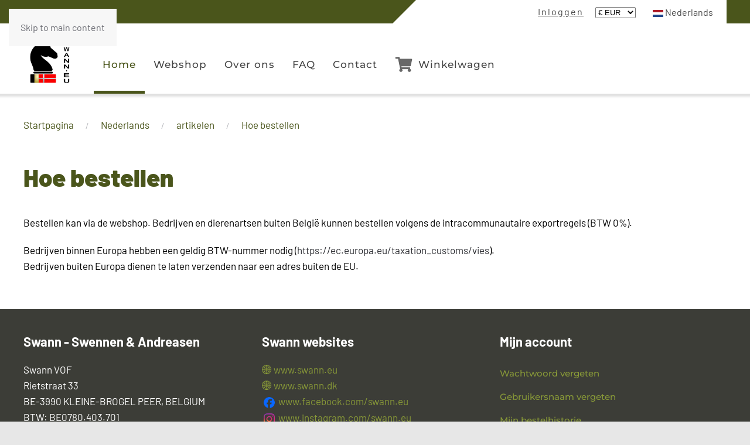

--- FILE ---
content_type: text/html; charset=utf-8
request_url: https://swann.eu/nl/?view=article&id=21&catid=30
body_size: 38961
content:
<!DOCTYPE html>
<html lang="en-gb" dir="ltr">
    <head>
        <meta name="viewport" content="width=device-width, initial-scale=1">
        <link rel="icon" href="/images/favicon-32x32.png" sizes="any">
                <link rel="apple-touch-icon" href="/images/apple-touch-icon.png">
        <meta charset="utf-8">
	<meta name="robots" content="max-snippet:-1, max-image-preview:large, max-video-preview:-1">
	<meta name="generator" content="Joomla! - Open Source Content Management">
	<title>Hoe bestellen</title>
	<link href="https://swann.eu/nl/?view=article&amp;id=21:hoe-bestellen&amp;catid=30" rel="alternate" hreflang="nl-NL">
	<link href="https://swann.eu/en/component/content/article/how-to-order?catid=48" rel="alternate" hreflang="en-GB">
	<link href="https://swann.eu/da/component/content/article/sadan-bestiller-du?catid=39" rel="alternate" hreflang="da-DK">
	<link href="https://swann.eu/de/component/content/article/wie-man-bestellt?catid=34" rel="alternate" hreflang="de-DE">
	<link href="https://swann.eu/fr/component/content/article/comment-commander?catid=42" rel="alternate" hreflang="fr-FR">
	<link href="/favicon.ico" rel="icon" type="image/vnd.microsoft.icon">
<link href="/media/vendor/joomla-custom-elements/css/joomla-alert.min.css?0.4.1" rel="stylesheet">
	<link href="/media/vendor/fontawesome-free/css/fontawesome.min.css?6.7.2" rel="stylesheet">
	<link href="/media/system/css/joomla-fontawesome.min.css?4.5.33" rel="preload" as="style" onload="this.onload=null;this.rel='stylesheet'">
	<link href="/templates/yootheme/css/theme.12.css?1766241359" rel="stylesheet">
	<link href="/media/com_hikashop/css/hikashop.css?v=611" rel="stylesheet">
	<link href="/media/com_hikashop/css/frontend_default.css?t=1765792230" rel="stylesheet">
	<link href="/media/plg_system_jcepro/site/css/content.min.css?86aa0286b6232c4a5b58f892ce080277" rel="stylesheet">
	<link href="/media/plg_system_jcemediabox/css/jcemediabox.min.css?7d30aa8b30a57b85d658fcd54426884a" rel="stylesheet">
	<link href="/media/mod_languages/css/template.min.css?de2292" rel="stylesheet">
	<link href="/media/com_hikashop/css/notify-metro.css?v=611" rel="stylesheet">
	<style>
#hikashop_category_information_module_121 div.hikashop_subcontainer,
#hikashop_category_information_module_121 .hikashop_rtop *,#hikashop_category_information_module_121 .hikashop_rbottom * { background:#ffffff; }
#hikashop_category_information_module_121 div.hikashop_subcontainer,
#hikashop_category_information_module_121 div.hikashop_subcontainer span,
#hikashop_category_information_module_121 div.hikashop_container { text-align:center; }
#hikashop_category_information_module_121 div.hikashop_container { margin:10px 10px; }
#hikashop_category_information_module_121 .hikashop_subcontainer { -moz-border-radius: 5px; -webkit-border-radius: 5px; -khtml-border-radius: 5px; border-radius: 5px; }</style>
	<style>
#hikashop_category_information_module_153 div.hikashop_subcontainer,
#hikashop_category_information_module_153 .hikashop_rtop *,#hikashop_category_information_module_153 .hikashop_rbottom * { background:#ffffff; }
#hikashop_category_information_module_153 div.hikashop_subcontainer,
#hikashop_category_information_module_153 div.hikashop_subcontainer span,
#hikashop_category_information_module_153 div.hikashop_container { text-align:center; }
#hikashop_category_information_module_153 div.hikashop_container { margin:10px 10px; }
#hikashop_category_information_module_153 .hikashop_subcontainer { -moz-border-radius: 5px; -webkit-border-radius: 5px; -khtml-border-radius: 5px; border-radius: 5px; }</style>
	<style>
#hikashop_category_information_module_154 div.hikashop_subcontainer,
#hikashop_category_information_module_154 .hikashop_rtop *,#hikashop_category_information_module_154 .hikashop_rbottom * { background:#ffffff; }
#hikashop_category_information_module_154 div.hikashop_subcontainer,
#hikashop_category_information_module_154 div.hikashop_subcontainer span,
#hikashop_category_information_module_154 div.hikashop_container { text-align:center; }
#hikashop_category_information_module_154 div.hikashop_container { margin:10px 10px; }
#hikashop_category_information_module_154 .hikashop_subcontainer { -moz-border-radius: 5px; -webkit-border-radius: 5px; -khtml-border-radius: 5px; border-radius: 5px; }</style>
<script src="/media/vendor/jquery/js/jquery.min.js?3.7.1"></script>
	<script src="/media/legacy/js/jquery-noconflict.min.js?504da4"></script>
	<script type="application/json" class="joomla-script-options new">{"joomla.jtext":{"ERROR":"Fout","MESSAGE":"Bericht","NOTICE":"Attentie","WARNING":"Waarschuwing","JCLOSE":"Sluiten","JOK":"Ok","JOPEN":"Open"},"system.paths":{"root":"","rootFull":"https:\/\/swann.eu\/","base":"","baseFull":"https:\/\/swann.eu\/"},"csrf.token":"9c5de6cb7f4f10120c9521477cc49be5"}</script>
	<script src="/media/system/js/core.min.js?a3d8f8"></script>
	<script src="/media/vendor/webcomponentsjs/js/webcomponents-bundle.min.js?2.8.0" nomodule defer></script>
	<script src="/media/system/js/joomla-hidden-mail.min.js?80d9c7" type="module"></script>
	<script src="/media/system/js/messages.min.js?9a4811" type="module"></script>
	<script src="/templates/yootheme/vendor/assets/uikit/dist/js/uikit.min.js?4.5.33"></script>
	<script src="/templates/yootheme/vendor/assets/uikit/dist/js/uikit-icons-fuse.min.js?4.5.33"></script>
	<script src="/templates/yootheme/js/theme.js?4.5.33"></script>
	<script src="/media/com_hikashop/js/hikashop.js?v=611"></script>
	<script src="/media/plg_system_jcemediabox/js/jcemediabox.min.js?7d30aa8b30a57b85d658fcd54426884a"></script>
	<script src="/media/com_hikashop/js/notify.min.js?v=611"></script>
	<script src="/plugins/hikashop/cartnotify/media/notify.js"></script>
	<script type="application/ld+json">{"@context":"https://schema.org","@graph":[{"@type":"Organization","@id":"https://swann.eu/#/schema/Organization/base","name":"Swann.eu","url":"https://swann.eu/"},{"@type":"WebSite","@id":"https://swann.eu/#/schema/WebSite/base","url":"https://swann.eu/","name":"Swann.eu","publisher":{"@id":"https://swann.eu/#/schema/Organization/base"}},{"@type":"WebPage","@id":"https://swann.eu/#/schema/WebPage/base","url":"https://swann.eu/nl/?view=article&amp;id=21&amp;catid=30","name":"Hoe bestellen","isPartOf":{"@id":"https://swann.eu/#/schema/WebSite/base"},"about":{"@id":"https://swann.eu/#/schema/Organization/base"},"inLanguage":"nl-NL"},{"@type":"Article","@id":"https://swann.eu/#/schema/com_content/article/21","name":"Hoe bestellen","headline":"Hoe bestellen","inLanguage":"nl-NL","isPartOf":{"@id":"https://swann.eu/#/schema/WebPage/base"}}]}</script>
	<script>window.yootheme ||= {}; var $theme = yootheme.theme = {"i18n":{"close":{"label":"Close"},"totop":{"label":"Back to top"},"marker":{"label":"Open"},"navbarToggleIcon":{"label":"Open Menu"},"paginationPrevious":{"label":"Previous page"},"paginationNext":{"label":"Volgende pagina"},"searchIcon":{"toggle":"Open Search","submit":"Submit Search"},"slider":{"next":"Next slide","previous":"Previous slide","slideX":"Slide %s","slideLabel":"%s of %s"},"slideshow":{"next":"Next slide","previous":"Previous slide","slideX":"Slide %s","slideLabel":"%s of %s"},"lightboxPanel":{"next":"Next slide","previous":"Previous slide","slideLabel":"%s of %s","close":"Close"}}};</script>
	
	<script>jQuery(document).ready(function(){WfMediabox.init({"base":"\/","theme":"standard","width":"","height":"","lightbox":0,"shadowbox":0,"icons":1,"overlay":1,"overlay_opacity":0,"overlay_color":"","transition_speed":500,"close":2,"labels":{"close":"Close","next":"Next","previous":"Previous","cancel":"Cancel","numbers":"{{numbers}}","numbers_count":"{{current}} of {{total}}","download":"Download"},"swipe":true,"expand_on_click":true});});</script>
	<script>
if(!window.localPage) window.localPage = {};
window.localPage.cartRedirect = function(cid,pid,resp){window.location="/nl/winkelwagen/checkout";};
window.localPage.wishlistRedirect = function(cid,pid,resp){window.location="/nl/component/hikashop/product/listing";};
</script>
	<script>
jQuery.notify.defaults({"arrowShow":false,"globalPosition":"top right","elementPosition":"top right","clickToHide":true,"autoHideDelay":5000,"autoHide":true});
window.cartNotifyParams = {"reference":"global","img_url":"\/media\/com_hikashop\/images\/icons\/icon-32-newproduct.png","redirect_url":"","redirect_delay":4000,"hide_delay":5000,"title":"Product toegevoegd aan de winkelwagen","text":"Product succesvol toegevoegd aan de winkelwagen","wishlist_title":"Product toegevoegd aan de verlanglijst","wishlist_text":"Product succesvol toegevoegd aan de verlanglijst","list_title":"Producten toegevoegd aan winkelwagen","list_text":"Producten toegevoegd aan winkelwagen","list_wishlist_title":"Producten toegevoegd aan verlanglijst","list_wishlist_text":"Producten toegevoegd aan verlanglijst","err_title":"Product niet toegevoegd aan de winkelwagen","err_text":"Product niet toegevoegd aan de winkelwagen","err_wishlist_title":"Product niet toegevoegd aan de verlanglijst","err_wishlist_text":"Product niet toegevoegd aan de verlanglijst"};
</script>
	<link href="https://swann.eu/en/component/content/article/how-to-order?catid=48" rel="alternate" hreflang="x-default">
	<!-- Joomla Facebook Integration Begin -->
<script type='text/javascript'>
!function(f,b,e,v,n,t,s){if(f.fbq)return;n=f.fbq=function(){n.callMethod?
n.callMethod.apply(n,arguments):n.queue.push(arguments)};if(!f._fbq)f._fbq=n;
n.push=n;n.loaded=!0;n.version='2.0';n.queue=[];t=b.createElement(e);t.async=!0;
t.src=v;s=b.getElementsByTagName(e)[0];s.parentNode.insertBefore(t,s)}(window,
document,'script','https://connect.facebook.net/en_US/fbevents.js');
fbq('init', '196039324402495', {}, {agent: 'pljoomla'});
fbq('track', 'PageView');
</script>
<noscript>
<img height="1" width="1" style="display:none" alt="fbpx"
src="https://www.facebook.com/tr?id=196039324402495&ev=PageView&noscript=1"/>
</noscript>
<!-- DO NOT MODIFY -->
<!-- Joomla Facebook Integration end -->
	<!-- Start: Google Structured Data -->
<script type="application/ld+json" data-type="gsd">
{
    "@context": "https://schema.org",
    "@type": "Organization",
    "@id": "https://swann.eu/nl/#organization",
    "name": "Swann.eu",
    "url": "https://swann.eu",
    "logo": "https://swann.eu/"
}
</script>
<script type="application/ld+json" data-type="gsd">
{
    "@context": "https://schema.org",
    "@type": "BreadcrumbList",
    "itemListElement": [
        {
            "@type": "ListItem",
            "position": 1,
            "name": "Home",
            "item": "https://swann.eu/nl"
        },
        {
            "@type": "ListItem",
            "position": 2,
            "name": "Nederlands",
            "item": "https://swann.eu/nl/component/content/category/nederlands"
        },
        {
            "@type": "ListItem",
            "position": 3,
            "name": "artikelen",
            "item": "https://swann.eu/nl/component/content/category/nederlands/artikelen"
        },
        {
            "@type": "ListItem",
            "position": 4,
            "name": "Hoe bestellen",
            "item": "https://swann.eu/nl/"
        }
    ]
}
</script>
<!-- End: Google Structured Data -->

    </head>
    <body class="">

        <div class="uk-hidden-visually uk-notification uk-notification-top-left uk-width-auto">
            <div class="uk-notification-message">
                <a href="#tm-main" class="uk-link-reset">Skip to main content</a>
            </div>
        </div>

        
        
        <div class="tm-page">

                        


<header class="tm-header-mobile uk-hidden@m">


    
        <div class="uk-navbar-container">

            <div class="uk-container uk-container-expand">
                <nav class="uk-navbar" uk-navbar="{&quot;align&quot;:&quot;left&quot;,&quot;container&quot;:&quot;.tm-header-mobile&quot;,&quot;boundary&quot;:&quot;.tm-header-mobile .uk-navbar-container&quot;}">

                                        <div class="uk-navbar-left ">

                        
                                                    <a uk-toggle href="#tm-dialog-mobile" class="uk-navbar-toggle">

        
        <div uk-navbar-toggle-icon></div>

        
    </a>
                        
                        
                    </div>
                    
                                        <div class="uk-navbar-center">

                                                    
<div class="uk-navbar-item logomodule" id="module-143">

    
    
<div class="uk-margin-remove-last-child custom" ><p><a href="/nl/"><img src="/images/template/swann-logo.png" alt="Swann logo" width="75" height="75" style="margin-bottom: 10px;" title="Swann logo" /></a></p></div>

</div>

                        
                        
                    </div>
                    
                                        <div class="uk-navbar-right">

                        
                                                    
<div class="uk-navbar-item hikacartmodule cartheader" id="module-154">

    
    <div class="hikashop_cart_module hikacartmodule cartheader" id="hikashop_cart_module">
<script type="text/javascript">
	window.Oby.registerAjax(["cart.updated","checkout.cart.updated"], function(params) {
		var o = window.Oby, el = document.getElementById('hikashop_cart_154');
		if(!el) return;
		if(params && params.resp && params.resp.module == 154) return;
		if(params && params.type && params.type != 'cart') return;
		o.addClass(el, "hikashop_checkout_loading");
		window.hikashop.xRequest("/nl/categories-listing/product/cart/module_id-154/module_type-cart?tmpl=component", {update:false, mode:'POST', data:'return_url=aHR0cHM6Ly9zd2Fubi5ldS9ubC8%2Fdmlldz1hcnRpY2xlJmlkPTIxJmNhdGlkPTMw'}, function(xhr){
			o.removeClass(el, "hikashop_checkout_loading");
			var cartDropdown = xhr.responseText.includes('hikashop_cart_dropdown_content');
			if(cartDropdown) {
				var dropdownType = 'click';
				var dropdownLink = xhr.responseText.includes('onmousehover="if(window.hikashop.toggleOverlayBlock(');
				if(dropdownLink) {
					dropdownType = 'hover';
				}
				var isDrawer = xhr.responseText.includes('hikashop_drawer');
				if(isDrawer) {
					dropdownType = 'drawer';
				}
				window.hikashop.updateElem(el, xhr.responseText, true);
				cartDropdown = document.querySelector('#hikashop_cart_154 .hikashop_cart_dropdown_content');
				if(isDrawer) {
					cartDropdown = document.querySelector('#hikashop_cart_154 .hikashop_small_cart_checkout_link');
				}
				if(cartDropdown.toggleOpen) {
					if(typeof window.checkout === 'undefined') {
						window.hikashop.toggleOverlayBlock(cartDropdown, dropdownType);
					} else {
						window.hikashop.updateElem(el, xhr.responseText, true);
					}
				}
			} else {
				window.hikashop.updateElem(el, xhr.responseText, true);
			}
		});
	});
</script>
<div id="hikashop_cart_154" class="hikashop_cart hika_j4">
	<div class="hikashop_checkout_loading_elem"></div>
	<div class="hikashop_checkout_loading_spinner small_spinner small_cart"></div>
</div>
<div class="clear_both"></div></div>

</div>

                        
                    </div>
                    
                </nav>
            </div>

        </div>

    



        <div id="tm-dialog-mobile" uk-offcanvas="container: true; overlay: true" mode="slide">
        <div class="uk-offcanvas-bar uk-flex uk-flex-column">

                        <button class="uk-offcanvas-close uk-close-large" type="button" uk-close uk-toggle="cls: uk-close-large; mode: media; media: @s"></button>
            
                        <div class="uk-margin-auto-bottom">
                
<div class="uk-grid uk-child-width-1-1" uk-grid>    <div>
<div class="uk-panel" id="module-144">

    
    
<div class="uk-panel mod-languages">

    
    
        <div class="uk-inline">

                                            <a tabindex="0">
                                            <img src="/media/mod_languages/images/nl_nl.gif" alt="">                                        Nederlands                </a>
                                                                                                                                            
            <div uk-dropdown="mode: click">
                <ul class="uk-nav uk-dropdown-nav">
                                                                    <li class="uk-active">
                            <a href="https://swann.eu/nl/?view=article&id=21&catid=30">
                                                                    <img src="/media/mod_languages/images/nl_nl.gif" alt="">                                                                Nederlands                            </a>
                        </li>
                                                                                            <li >
                            <a href="/en/component/content/article/how-to-order?catid=48">
                                                                    <img src="/media/mod_languages/images/en_gb.gif" alt="">                                                                English                            </a>
                        </li>
                                                                                            <li >
                            <a href="/da/component/content/article/sadan-bestiller-du?catid=39">
                                                                    <img src="/media/mod_languages/images/da_dk.gif" alt="">                                                                Dansk                            </a>
                        </li>
                                                                                            <li >
                            <a href="/de/component/content/article/wie-man-bestellt?catid=34">
                                                                    <img src="/media/mod_languages/images/de_de.gif" alt="">                                                                Deutsch                            </a>
                        </li>
                                                                                            <li >
                            <a href="/fr/component/content/article/comment-commander?catid=42">
                                                                    <img src="/media/mod_languages/images/fr_fr.gif" alt="">                                                                Français                            </a>
                        </li>
                                                            </ul>
            </div>

        </div>

    
    
</div>

</div>
</div>    <div>
<div class="uk-panel" id="module-145">

    
    <div class="hikashop_currency_module " id="hikashop_currency_module_145">
	<form action="/nl/component/hikashop/currency/update" method="post" name="hikashop_currency_form_145">
		<input type="hidden" name="return_url" value="https%3A%2F%2Fswann.eu%2Fnl%2F%3Fview%3Darticle%26id%3D21%26catid%3D30" />
		<select id="hikashopcurrency" name="hikashopcurrency" class="custom-select hikashopcurrency" onchange="this.form.submit();">
	<option value="1" selected="selected">&euro;  EUR</option>
	<option value="2">$ USD</option>
	<option value="4">&pound; GBP</option>
	<option value="30">лв BGN</option>
	<option value="46">Kč CZK</option>
	<option value="47">kr DKK</option>
	<option value="72">Ft HUF</option>
	<option value="115">kr NOK</option>
	<option value="125">zł PLN</option>
	<option value="150">kr SEK</option>
</select>
	</form>
</div>

</div>
</div>    <div>
<div class="uk-panel" id="module-146">

    
    
<ul class="uk-nav uk-nav-default">
    
	<li class="item-164 uk-active"><a href="/nl/">Home</a></li>
	<li class="item-174"><a href="/nl/webshop">Webshop</a></li>
	<li class="item-241"><a href="/nl/over-ons">Over ons</a></li>
	<li class="item-242"><a href="/nl/faq">FAQ</a></li>
	<li class="item-243"><a href="/nl/contact">Contact</a></li>
	<li class="item-176"><a href="/nl/winkelwagen/checkout"><picture>
<source type="image/webp" srcset="/templates/yootheme/cache/81/cart-solid-30-8167692e.webp 30w" sizes="(min-width: 30px) 30px">
<img src="/templates/yootheme/cache/da/cart-solid-30-da0d6ab2.png" width="30" height="30" class="uk-margin-small-right" alt loading="eager">
</picture> Winkelwagen</a></li></ul>

</div>
</div>    <div>
<div class="uk-panel hikacartmodule" id="module-153">

    
    <div class="hikashop_cart_module hikacartmodule" id="hikashop_cart_module">
<script type="text/javascript">
	window.Oby.registerAjax(["cart.updated","checkout.cart.updated"], function(params) {
		var o = window.Oby, el = document.getElementById('hikashop_cart_153');
		if(!el) return;
		if(params && params.resp && params.resp.module == 153) return;
		if(params && params.type && params.type != 'cart') return;
		o.addClass(el, "hikashop_checkout_loading");
		window.hikashop.xRequest("/nl/categories-listing/product/cart/module_id-153/module_type-cart?tmpl=component", {update:false, mode:'POST', data:'return_url=aHR0cHM6Ly9zd2Fubi5ldS9ubC8%2Fdmlldz1hcnRpY2xlJmlkPTIxJmNhdGlkPTMw'}, function(xhr){
			o.removeClass(el, "hikashop_checkout_loading");
			var cartDropdown = xhr.responseText.includes('hikashop_cart_dropdown_content');
			if(cartDropdown) {
				var dropdownType = 'click';
				var dropdownLink = xhr.responseText.includes('onmousehover="if(window.hikashop.toggleOverlayBlock(');
				if(dropdownLink) {
					dropdownType = 'hover';
				}
				var isDrawer = xhr.responseText.includes('hikashop_drawer');
				if(isDrawer) {
					dropdownType = 'drawer';
				}
				window.hikashop.updateElem(el, xhr.responseText, true);
				cartDropdown = document.querySelector('#hikashop_cart_153 .hikashop_cart_dropdown_content');
				if(isDrawer) {
					cartDropdown = document.querySelector('#hikashop_cart_153 .hikashop_small_cart_checkout_link');
				}
				if(cartDropdown.toggleOpen) {
					if(typeof window.checkout === 'undefined') {
						window.hikashop.toggleOverlayBlock(cartDropdown, dropdownType);
					} else {
						window.hikashop.updateElem(el, xhr.responseText, true);
					}
				}
			} else {
				window.hikashop.updateElem(el, xhr.responseText, true);
			}
		});
	});
</script>
<div id="hikashop_cart_153" class="hikashop_cart hika_j4">
	<div class="hikashop_checkout_loading_elem"></div>
	<div class="hikashop_checkout_loading_spinner small_spinner small_cart"></div>
</div>
<div class="clear_both"></div></div>

</div>
</div></div>
            </div>
            
            
        </div>
    </div>
    
    
    

</header>


<div class="tm-toolbar tm-toolbar-default uk-visible@m">
    <div class="uk-container uk-flex uk-flex-middle">

        
                <div class="uk-margin-auto-left">
            <div class="uk-grid-medium uk-child-width-auto uk-flex-middle" uk-grid="margin: uk-margin-small-top">
                <div>
<div class="uk-panel hikacartmodule" id="module-121">

    
    <div class="hikashop_cart_module hikacartmodule" id="hikashop_cart_module">
<script type="text/javascript">
	window.Oby.registerAjax(["cart.updated","checkout.cart.updated"], function(params) {
		var o = window.Oby, el = document.getElementById('hikashop_cart_121');
		if(!el) return;
		if(params && params.resp && params.resp.module == 121) return;
		if(params && params.type && params.type != 'cart') return;
		o.addClass(el, "hikashop_checkout_loading");
		window.hikashop.xRequest("/nl/categories-listing/product/cart/module_id-121/module_type-cart?tmpl=component", {update:false, mode:'POST', data:'return_url=aHR0cHM6Ly9zd2Fubi5ldS9ubC8%2Fdmlldz1hcnRpY2xlJmlkPTIxJmNhdGlkPTMw'}, function(xhr){
			o.removeClass(el, "hikashop_checkout_loading");
			var cartDropdown = xhr.responseText.includes('hikashop_cart_dropdown_content');
			if(cartDropdown) {
				var dropdownType = 'click';
				var dropdownLink = xhr.responseText.includes('onmousehover="if(window.hikashop.toggleOverlayBlock(');
				if(dropdownLink) {
					dropdownType = 'hover';
				}
				var isDrawer = xhr.responseText.includes('hikashop_drawer');
				if(isDrawer) {
					dropdownType = 'drawer';
				}
				window.hikashop.updateElem(el, xhr.responseText, true);
				cartDropdown = document.querySelector('#hikashop_cart_121 .hikashop_cart_dropdown_content');
				if(isDrawer) {
					cartDropdown = document.querySelector('#hikashop_cart_121 .hikashop_small_cart_checkout_link');
				}
				if(cartDropdown.toggleOpen) {
					if(typeof window.checkout === 'undefined') {
						window.hikashop.toggleOverlayBlock(cartDropdown, dropdownType);
					} else {
						window.hikashop.updateElem(el, xhr.responseText, true);
					}
				}
			} else {
				window.hikashop.updateElem(el, xhr.responseText, true);
			}
		});
	});
</script>
<div id="hikashop_cart_121" class="hikashop_cart hika_j4">
	<div class="hikashop_checkout_loading_elem"></div>
	<div class="hikashop_checkout_loading_spinner small_spinner small_cart"></div>
<div class="hikashop_cart_empty_message">De winkelwagen is leeg</div></div>
<div class="clear_both"></div></div>

</div>
</div><div>
<div class="uk-panel topmenu" id="module-129">

    
    
<ul class="uk-subnav" uk-dropnav="{&quot;boundary&quot;:&quot;false&quot;,&quot;container&quot;:&quot;body&quot;}">
    
	<li class="item-169"><a href="/nl/inloggen">Inloggen</a></li></ul>

</div>
</div><div>
<div class="uk-panel" id="module-122">

    
    <div class="hikashop_currency_module " id="hikashop_currency_module_122">
	<form action="/nl/component/hikashop/currency/update" method="post" name="hikashop_currency_form_122">
		<input type="hidden" name="return_url" value="https%3A%2F%2Fswann.eu%2Fnl%2F%3Fview%3Darticle%26id%3D21%26catid%3D30" />
		<select id="hikashopcurrency" name="hikashopcurrency" class="custom-select hikashopcurrency" onchange="this.form.submit();">
	<option value="1" selected="selected">&euro;  EUR</option>
	<option value="2">$ USD</option>
	<option value="4">&pound; GBP</option>
	<option value="30">лв BGN</option>
	<option value="46">Kč CZK</option>
	<option value="47">kr DKK</option>
	<option value="72">Ft HUF</option>
	<option value="115">kr NOK</option>
	<option value="125">zł PLN</option>
	<option value="150">kr SEK</option>
</select>
	</form>
</div>

</div>
</div><div>
<div class="uk-panel" id="module-128">

    
    
<div class="uk-panel mod-languages">

    
    
        <div class="uk-inline">

                                            <a tabindex="0">
                                            <img src="/media/mod_languages/images/nl_nl.gif" alt="">                                        Nederlands                </a>
                                                                                                                                            
            <div uk-dropdown="mode: click">
                <ul class="uk-nav uk-dropdown-nav">
                                                                    <li class="uk-active">
                            <a href="https://swann.eu/nl/?view=article&id=21&catid=30">
                                                                    <img src="/media/mod_languages/images/nl_nl.gif" alt="">                                                                Nederlands                            </a>
                        </li>
                                                                                            <li >
                            <a href="/en/component/content/article/how-to-order?catid=48">
                                                                    <img src="/media/mod_languages/images/en_gb.gif" alt="">                                                                English                            </a>
                        </li>
                                                                                            <li >
                            <a href="/da/component/content/article/sadan-bestiller-du?catid=39">
                                                                    <img src="/media/mod_languages/images/da_dk.gif" alt="">                                                                Dansk                            </a>
                        </li>
                                                                                            <li >
                            <a href="/de/component/content/article/wie-man-bestellt?catid=34">
                                                                    <img src="/media/mod_languages/images/de_de.gif" alt="">                                                                Deutsch                            </a>
                        </li>
                                                                                            <li >
                            <a href="/fr/component/content/article/comment-commander?catid=42">
                                                                    <img src="/media/mod_languages/images/fr_fr.gif" alt="">                                                                Français                            </a>
                        </li>
                                                            </ul>
            </div>

        </div>

    
    
</div>

</div>
</div>
            </div>
        </div>
        
    </div>
</div>

<header class="tm-header uk-visible@m">



        <div uk-sticky media="@m" cls-active="uk-navbar-sticky" sel-target=".uk-navbar-container">
    
        <div class="uk-navbar-container">

            <div class="uk-container">
                <nav class="uk-navbar" uk-navbar="{&quot;align&quot;:&quot;left&quot;,&quot;container&quot;:&quot;.tm-header &gt; [uk-sticky]&quot;,&quot;boundary&quot;:&quot;.tm-header .uk-navbar-container&quot;}">

                                        <div class="uk-navbar-left ">

                                                    
<div class="uk-navbar-item logomodule" id="module-137">

    
    
<div class="uk-margin-remove-last-child custom" ><p><a href="/nl/"><img src="/images/template/swann-logo.png" alt="Swann logo" width="90" height="90" style="margin-bottom: 10px;" title="Swann logo" /></a></p></div>

</div>

                        
                                                    
<ul class="uk-navbar-nav" id="module-134">
    
	<li class="item-164 uk-active"><a href="/nl/">Home</a></li>
	<li class="item-174"><a href="/nl/webshop">Webshop</a></li>
	<li class="item-241"><a href="/nl/over-ons">Over ons</a></li>
	<li class="item-242"><a href="/nl/faq">FAQ</a></li>
	<li class="item-243"><a href="/nl/contact">Contact</a></li>
	<li class="item-176"><a href="/nl/winkelwagen/checkout" class="uk-preserve-width"><picture>
<source type="image/webp" srcset="/templates/yootheme/cache/81/cart-solid-30-8167692e.webp 30w" sizes="(min-width: 30px) 30px">
<img src="/templates/yootheme/cache/da/cart-solid-30-da0d6ab2.png" width="30" height="30" class="uk-margin-small-right" alt loading="eager">
</picture> Winkelwagen</a></li></ul>

                        
                        
                    </div>
                    
                    
                    
                </nav>
            </div>

        </div>

        </div>
    







</header>

            
            
<div class="tm-top uk-section-default uk-section">

    
        
        
        
                        <div class="uk-container">
            
                
<div class="uk-panel" id="module-17">

    
    

<nav class="uk-margin-medium-bottom" aria-label="Breadcrumb">
    <ul class="uk-breadcrumb">
    
            <li>            <a href="/nl/"><span>Startpagina</span></a>
            </li>    
            <li>            <a href="/nl/component/content/category/nederlands"><span>Nederlands</span></a>
            </li>    
            <li>            <a href="/nl/component/content/category/nederlands/artikelen"><span>artikelen</span></a>
            </li>    
            <li>            <span aria-current="page">Hoe bestellen</span>            </li>    
    </ul>
</nav>

</div>

                        </div>
            
        
    
</div>


            <main id="tm-main"  class="tm-main uk-section uk-section-default" uk-height-viewport="expand: true">

                                <div class="uk-container">

                    
                            
                
                <div id="system-message-container" aria-live="polite"></div>

                <article id="article-21" class="uk-article" data-permalink="https://swann.eu/nl/component/content/article/hoe-bestellen?catid=30" typeof="Article" vocab="https://schema.org/">

    <meta property="name" content="Hoe bestellen">
    <meta property="author" typeof="Person" content="De Linie ICT">
    <meta property="dateModified" content="2022-08-09T18:29:31+00:00">
    <meta property="datePublished" content="2022-06-30T14:02:49+00:00">
    <meta class="uk-margin-remove-adjacent" property="articleSection" content="artikelen">

            
    
                        
                    <h1 property="headline" class="uk-margin-top uk-margin-remove-bottom uk-article-title">
                Hoe bestellen            </h1>
        
        
        
        
        
                <div  class="uk-margin-medium-top" property="text">

            
                            
<p>Bestellen kan via de webshop.&nbsp;Bedrijven en dierenartsen buiten België kunnen bestellen volgens de intracommunautaire exportregels (BTW 0%).</p>
 
<p>Bedrijven binnen Europa hebben een geldig BTW-nummer nodig (<a href="https://ec.europa.eu/taxation_customs/vies/">https://ec.europa.eu/taxation_customs/vies</a>).<br />Bedrijven buiten Europa dienen te laten verzenden naar een adres buiten de EU.</p>            
        </div>
        
        
        
        
        
        
        
    
</article>

                
                        
                </div>
                
            </main>

            

                        <footer>
                <!-- Builder #footer -->
<div class="footer uk-section-default uk-section">
    
        
        
        
            
                                <div class="uk-container">                
                    <div class="uk-grid tm-grid-expand uk-grid-margin" uk-grid>
<div class="uk-width-1-3@m">
    
        
            
            
            
                
                    
<div class="uk-margin">
    
        <div class="uk-grid uk-child-width-1-1 uk-child-width-1-1@s uk-child-width-1-1@m uk-grid-match">                <div>
<div class="el-item uk-panel uk-margin-remove-first-child">
    
        
            
                
            
            
                                                
                
                    

        
                <h3 class="el-title uk-margin-top uk-margin-remove-bottom">                        Swann - Swennen & Andreasen                    </h3>        
        
    
        
        
                <div class="el-content uk-panel uk-margin-top"><p>Swann VOF<br />Rietstraat 33<br />BE-3990 KLEINE-BROGEL PEER, BELGIUM<br />BTW: BE0780.403.701<a href="https://www.paypal.me/swanneu" target="_blank" rel="noopener"><br /></a><a href="https://www.swann.eu/">www.swann.eu</a> - <a href="mailto:info@swann.eu"><joomla-hidden-mail  is-link="1" is-email="1" first="aW5mbw==" last="c3dhbm4uZXU=" text="aW5mb0Bzd2Fubi5ldQ==" base="" >Dit e-mailadres wordt beveiligd tegen spambots. JavaScript dient ingeschakeld te zijn om het te bekijken.</joomla-hidden-mail><br /></a><a href="https://swann.eu/Algemene_verkoopsvoorwaarden.pdf" target="_blank" rel="noopener">Algemene verkoopsvoorwaarden<br /></a><a href="/Disclaimer_Privacy.pdf" target="_blank" rel="noopener">Disclaimer &amp; Privacy Policy</a></p></div>        
        
        

                
                
            
        
    
</div></div>
                </div>
    
</div>
                
            
        
    
</div>
<div class="uk-width-1-3@m">
    
        
            
            
            
                
                    
<div class="uk-margin">
    
        <div class="uk-grid uk-child-width-1-1 uk-child-width-1-1@s uk-child-width-1-1@m uk-grid-match">                <div>
<div class="el-item uk-panel uk-margin-remove-first-child">
    
        
            
                
            
            
                                                
                
                    

        
                <h3 class="el-title uk-margin-top uk-margin-remove-bottom">                        Swann websites                    </h3>        
        
    
        
        
                <div class="el-content uk-panel uk-margin-top"><p><a href="https://www.swann.eu" target="_blank" rel="noopener">🌐 www.swann.eu</a><br /><a href="https://www.swann.dk" target="_blank" rel="noopener" title="www.swann.dk">🌐 www.swann.dk</a><br /><a href="https://www.facebook.com/swann.eu" target="_blank" rel="noopener"><img src="https://s3-eu-west-1.amazonaws.com/ecomail-assets/editor/social-icos/simple/facebook.png" alt="" width="25" height="25" />&nbsp;www.facebook.com/swann.eu</a><br /><a href="https://www.instagram.com/swann.eu/" target="_blank" rel="noopener"><img src="https://s3-eu-west-1.amazonaws.com/ecomail-assets/editor/social-icos/simple/instagram.png" alt="" width="25" height="25" />&nbsp;www.instagram.com/swann.eu</a><br /><a href="https://www.youtube.com/@SwannEu" target="_blank" rel="noopener"><img src="https://s3-eu-west-1.amazonaws.com/ecomail-assets/editor/social-icos/simple/youtube.png" alt="" width="25" height="25" />&nbsp;www.youtube.com/@SwannEu</a></p></div>        
        
        

                
                
            
        
    
</div></div>
                </div>
    
</div>
                
            
        
    
</div>
<div class="uk-width-1-3@m">
    
        
            
            
            
                
                    
<div class="uk-panel">
            <h3 class="el-title">                    Mijn account                </h3>    
    
<ul class="uk-nav uk-nav-default">
    
	<li class="item-200"><a href="/nl/wachtwoord-vergeten">Wachtwoord vergeten</a></li>
	<li class="item-201"><a href="/nl/gebruikersnaam-vergeten">Gebruikersnaam vergeten</a></li>
	<li class="item-403"><a href="/nl/mijn-bestelhistorie">Mijn bestelhistorie</a></li>
	<li class="item-404"><a href="/nl/uitloggen?task=user.menulogout">Uitloggen</a></li>
	<li class="item-1997 uk-nav-divider"></li>
	<li class="item-1996"><a href="/nl/levering">Levering</a></li></ul>

</div>
                
            
        
    
</div></div>
                                </div>                
            
        
    
</div>            </footer>
            
        </div>

        
        

    </body>
</html>


--- FILE ---
content_type: text/css
request_url: https://swann.eu/media/plg_system_jcemediabox/css/jcemediabox.min.css?7d30aa8b30a57b85d658fcd54426884a
body_size: 26053
content:
[class^="wf-mediabox"],.wf-mediabox-numbers *{left:0;top:0;margin:0;padding:0;border:0;outline:0;vertical-align:top;background:transparent;text-decoration:none;color:#444;font-family:"Helvetica Neue",Helvetica,Arial,sans-serif;font-size:inherit;text-shadow:none;text-transform:none;float:none;position:relative;width:auto;height:auto;white-space:normal;cursor:inherit;-webkit-tap-highlight-color:transparent;line-height:normal;font-weight:normal;text-align:left;box-sizing:border-box;direction:ltr;max-width:none;-webkit-font-smoothing:antialiased;-moz-osx-font-smoothing:grayscale;box-shadow:none;-webkit-box-shadow:none;-webkit-appearance:none;appearance:none}.wf-mediabox-scrolling{position:relative}.wf-mediabox-scrolling .wf-mediabox{position:absolute;top:0;left:0;bottom:0;right:0}.wf-mediabox{position:fixed;z-index:10000;width:100%;height:100%;font-size:16px}.wf-mediabox-cache{position:absolute;left:-99999px}.wf-mediabox-overlay{position:absolute;cursor:pointer;background-color:#000;width:100%;height:100%}.wf-mediabox-overlay-transition .wf-mediabox-overlay{opacity:0;transition:opacity .3s ease-in-out}.wf-mediabox-open .wf-mediabox-overlay{opacity:.7}.wf-mediabox-loader{text-align:center;line-height:0;display:none;width:100%;height:100%;position:absolute}.wf-mediabox-loader:before{content:"";position:absolute;width:100%;height:100%;left:0;top:0;z-index:10000;box-sizing:border-box}.wf-mediabox-loader:after{content:"";display:block;border:.25em solid rgba(255,255,255,0.5);border-left-color:#fff;border-radius:50%;width:2em;height:2em;animation:donut-spin 1.2s linear infinite;z-index:10001;position:absolute;top:50%;left:50%;margin:-1em 0 0 -1em;box-sizing:border-box}@keyframes donut-spin{0%{transform:rotate(0deg)}100%{transform:rotate(360deg)}}.wf-mediabox-frame{box-sizing:border-box;height:100%;left:0;position:absolute;text-align:center;top:0;width:100%}.wf-mediabox-frame:after{content:"";display:inline-block;height:100%;vertical-align:middle}.wf-mediabox-body{z-index:10002;cursor:default;display:inline-block;margin:0 auto;position:relative;text-align:left;vertical-align:middle;width:100%;visibility:hidden;box-shadow:0 0 30px rgba(0,0,0,0.5);max-width:260px}.wf-mediabox-loading .wf-mediabox-content-image,.wf-mediabox-broken-image,.wf-mediabox-broken-media>div{min-width:240px;min-height:135px}.wf-mediabox-loading .wf-mediabox-loader{display:inline-block !important}.wf-mediabox-info-bottom,.wf-mediabox-info-top{overflow:hidden;position:relative;margin:0;padding:0;border:0}.wf-mediabox-container{overflow:hidden;max-width:100%;height:auto}[class*='wf-mediabox-transition-'] .wf-mediabox-body{opacity:0;transition:.3s ease-in;transition-property:opacity,transform}.wf-mediabox-transition-scale .wf-mediabox-body{transform:scale3d(.9, .9, 1)}.wf-mediabox-transition-slide-in .wf-mediabox-body{transform:translateX(300%) translateY(0)}.wf-mediabox-transition-slide-out .wf-mediabox-body{transform:translateX(-200%) translateY(0)}.wf-mediabox-body:after{content:"";position:absolute;width:100%;height:100%;left:0;top:0;background:#fff}.wf-mediabox-show .wf-mediabox-body{visibility:visible}.wf-mediabox-transition-scale .wf-mediabox-body.wf-mediabox-transition{opacity:1;transform:scale3d(1, 1, 1)}.wf-mediabox-transition-slide-in .wf-mediabox-body.wf-mediabox-transition,.wf-mediabox-transition-slide-out .wf-mediabox-body.wf-mediabox-transition{opacity:1;transform:translateX(0) translateY(0)}.wf-mediabox-body.wf-mediabox-transition:after{content:"";width:0;height:0}.wf-mediabox-content{width:auto;height:auto;overflow:hidden;display:block}.wf-mediabox-content-item>figure{margin:0;position:absolute;width:100%;height:100%;left:0;top:0;display:block}.wf-mediabox-content-item>figure>figcaption{text-align:center;position:absolute;width:100%;display:block;bottom:0;background:#fff;padding:.25em}.wf-mediabox-scroll .wf-mediabox-content-image{overflow:auto}.wf-mediabox-scroll .wf-mediabox-content-image img{max-width:inherit}.wf-mediabox-content-iframe .wf-mediabox-content-item,.wf-mediabox-content-object .wf-mediabox-content-item,.wf-mediabox-content-video .wf-mediabox-content-item,.wf-mediabox-content-ajax .wf-mediabox-content-item{padding-bottom:56.25%;width:100%;height:0;overflow:inherit}.wf-mediabox-content-ratio-4by3 .wf-mediabox-content-item{padding-bottom:75%}.wf-mediabox-content-ratio-flex .wf-mediabox-content-item{padding-bottom:0}.wf-mediabox-container .wf-mediabox-content-height{padding:initial;min-height:320px}.wf-mediabox-content-ajax{overflow:auto}.wf-mediabox-content-image,.wf-mediabox-content-audio{text-align:center;width:100%;height:auto}.wf-mediabox-content p.media-support{font-size:20px;color:#888;font-weight:bold;text-align:center;height:100%;position:relative;top:50%;margin-top:-10px}.wf-mediabox-content-iframe iframe,.wf-mediabox-content-object object,.wf-mediabox-content-object embed,.wf-mediabox-content-video video{border:0 none;position:absolute;top:0;left:0;width:100%;height:100%}.wf-mediabox-content-ajax iframe{visibility:hidden}.wf-mediabox-content-image img,.wf-mediabox-content-audio audio{text-align:center;width:100%;height:auto}.wf-mediabox-content-audio audio{min-height:40px}.wf-mediabox.ios .wf-mediabox-content{overflow:scroll;-webkit-overflow-scrolling:touch}.wf-mediabox-ajax{overflow:auto;border:0;margin:0;background-color:#ffffff}a.wf-mediabox-img{line-height:0;font-size:0}.wf-mediabox-caption,.wf-mediabox-nav{display:block}.wf-mediabox-nav button{padding:0 !important;font-size:inherit !important}.wf-mediabox-caption h4,.wf-mediabox-caption h4,.wf-mediabox-caption p,.wf-mediabox-caption p{margin:0;padding:0;border:0;line-height:normal;white-space:normal}.wf-mediabox-caption p,.wf-mediabox-caption p{max-height:25vh;overflow:auto}.wf-zoom-image{position:relative;line-height:0;font-size:0;display:inline-block}.wf-mediabox-has-float{display:block}.wf-mediabox-is-centered{display:block;margin:auto}.wf-zoom-image-hover .wf-icon-zoom-image{visibility:hidden}.wf-zoom-image-hover:hover .wf-icon-zoom-image{visibility:visible}.wf-icon-zoom-image:before,.wf-icon-zoom-image svg{color:#fff;font-size:24px;height:28px;position:absolute;text-align:center;width:24px;opacity:.8;top:auto;bottom:5px;left:auto;right:5px;z-index:1}.wf-icon-zoom-image>svg{fill:#fff;transform:scale(-1)}.wf-zoom-image-invert .wf-icon-zoom-image:before{color:#444}.wf-zoom-image-invert .wf-icon-zoom-image:before>svg{fill:#444}.wf-icon-zoom-top-left .wf-icon-zoom-image:before,.wf-icon-zoom-left-top .wf-icon-zoom-image:before,.wf-icon-zoom-top-left .wf-icon-zoom-image>svg,.wf-icon-zoom-left-top .wf-icon-zoom-image>svg{top:5px;bottom:auto;left:5px;right:auto}.wf-icon-zoom-top-right .wf-icon-zoom-image:before,.wf-icon-zoom-right-top .wf-icon-zoom-image:before,.wf-icon-zoom-top-right .wf-icon-zoom-image>svg,.wf-icon-zoom-right-top .wf-icon-zoom-image>svg{top:5px;bottom:auto}.wf-icon-zoom-bottom-left .wf-icon-zoom-image:before,.wf-icon-zoom-left-bottom .wf-icon-zoom-image:before,.wf-icon-zoom-bottom-left .wf-icon-zoom-image>svg,.wf-icon-zoom-left-bottom .wf-icon-zoom-image>svg{top:auto;bottom:5px;left:5px;right:auto}.wf-icon-zoom-center-top .wf-icon-zoom-image:before,.wf-icon-zoom-top-center .wf-icon-zoom-image:before,.wf-icon-zoom-center-top .wf-icon-zoom-image>svg,.wf-icon-zoom-top-center .wf-icon-zoom-image>svg{left:50%;margin-left:-12px;top:5px;bottom:auto;right:auto}.wf-icon-zoom-center-bottom .wf-icon-zoom-image:before,.wf-icon-zoom-bottom-center .wf-icon-zoom-image:before,.wf-icon-zoom-center-bottom .wf-icon-zoom-image>svg,.wf-icon-zoom-bottom-center .wf-icon-zoom-image>svg{left:50%;margin-left:-12px;right:auto}.wf-icon-zoom-center-right .wf-icon-zoom-image:before,.wf-icon-zoom-right-center .wf-icon-zoom-image:before,.wf-icon-zoom-right .wf-icon-zoom-image:after{margin-top:-12px;top:50%;bottom:auto}.wf-icon-zoom-center-left .wf-icon-zoom-image:before,.wf-icon-zoom-left-center .wf-icon-zoom-image:before,.wf-icon-zoom-left .wf-icon-zoom-image:before,.wf-icon-zoom-center-left .wf-icon-zoom-image>svg,.wf-icon-zoom-left-center .wf-icon-zoom-image>svg,.wf-icon-zoom-left .wf-icon-zoom-image>svg{margin-top:-12px;top:50%;bottom:auto;left:5px;right:auto}.wf-icon-zoom-center .wf-icon-zoom-image:before,.wf-icon-zoom-center .wf-icon-zoom-image>svg{margin-top:-12px;margin-left:-12px;top:50%;bottom:auto;left:50%;right:auto}.wf-icon-zoom-image{background:transparent none;border:0 none;cursor:pointer;display:inline-block;float:none;font-size:100%;margin:0;outline:0 none;overflow:hidden;padding:0;vertical-align:baseline;position:absolute;width:100%;height:100%;left:0;top:0;pointer-events:none}area .wf-icon-zoom-link{display:none}.wf-icon-zoom-link:before{padding:0 0 0 5px;vertical-align:middle}.wf-icon-zoom-link>svg{padding:2px 0 0 5px;vertical-align:middle;width:16px;height:16px;transform:scaleY(-1);line-height:1}a.wfpopup.noshow,a.wfpopup.hide{display:none}.wf-hidden{display:none}.wf-mediaplayer-object{background-color:#000;background-repeat:no-repeat;background-size:cover}.wf-mediabox-close,.wf-mediabox-prev,.wf-mediabox-next,.wf-mediabox-numbers a{cursor:pointer}.wf-mediabox-numbers a{color:inherit}.wf-mediabox-caption-hidden *{visibility:hidden}.wf-mediabox figure{margin:0}.wf-mediabox figure figcaption{text-align:initial}.wf-icon-404{visibility:visible;background-color:#fff}.wf-icon-404>svg{width:5em;height:5em;margin:auto;transform:scale(-1);fill:#444}.wf-mediabox-content-image .wf-mediabox-content-item.wf-mediabox-content-item-expand{cursor:zoom-in}.wf-mediabox-fullscreen .wf-mediabox-body{height:100%}.wf-mediabox-fullscreen .wf-mediabox-body .wf-mediabox-container{padding:0;height:100%}.wf-mediabox-fullscreen .wf-mediabox-body .wf-mediabox-container .wf-mediabox-content{height:100%}.wf-mediabox-fullscreen .wf-mediabox-body .wf-mediabox-container .wf-mediabox-content-item{cursor:zoom-out}.wf-mediabox-fullscreen .wf-mediabox-body .wf-mediabox-container .wf-mediabox-content-item{cursor:zoom-out;height:100%;overflow:scroll}.wf-mediabox-fullscreen .wf-mediabox-body .wf-mediabox-container .wf-mediabox-content-item .wf-mediabox-img{width:auto;height:auto}.wf-mediabox-fullscreen .wf-mediabox-body .wf-mediabox-container .wf-mediabox-caption,.wf-mediabox-fullscreen .wf-mediabox-body .wf-mediabox-container .wf-mediabox-nav{display:none}.wf-mediabox-fullscreen .wf-mediabox-body .wf-mediabox-info-bottom,.wf-mediabox-fullscreen .wf-mediabox-body .wf-mediabox-info-top{display:none}.wf-mediabox-frame{padding:.5em}.wf-mediabox-container{background-color:#fff;border-radius:.25em;padding:.5em}.wf-mediabox-body:after{border-radius:.25em}.wf-mediabox-info-bottom{padding:.5em 0 0}.wf-mediabox-nav{background-color:#ffffff;padding:1em}.wf-mediabox-close,.wf-mediabox-prev,.wf-mediabox-next{display:block;height:2em;left:auto;position:absolute;width:2em;z-index:1;color:#444;text-align:center;vertical-align:middle;line-height:2em}.wf-mediabox-close>svg,.wf-mediabox-prev>svg,.wf-mediabox-next>svg{fill:#444;vertical-align:middle}.wf-mediabox-close:after,.wf-mediabox-prev:after,.wf-mediabox-next:after{font-size:1.5em}.wf-mediabox-close:before,.wf-mediabox-prev:before,.wf-mediabox-next:before{line-height:inherit}.wf-mediabox-close:focus,.wf-mediabox-prev:focus,.wf-mediabox-next:focus,.wf-mediabox-close:hover,.wf-mediabox-prev:hover,.wf-mediabox-next:hover{color:#888;text-decoration:none;outline:none}.wf-mediabox-close:focus>svg,.wf-mediabox-prev:focus>svg,.wf-mediabox-next:focus>svg,.wf-mediabox-close:hover>svg,.wf-mediabox-prev:hover>svg,.wf-mediabox-next:hover>svg{fill:#888}.wf-mediabox-close{top:0;right:0}.wf-mediabox-prev{left:0;top:2em}.wf-mediabox-next{right:0;top:2em;left:auto}.wf-mediabox-expand{display:none}.wf-mediabox-content-image .wf-mediabox-expand{display:block;height:2em;left:calc(98%);position:absolute;width:2em;z-index:1;color:#fff;text-align:center;line-height:2em}.wf-mediabox-content-image .wf-mediabox-expand:after{font-size:1.5em}.wf-mediabox-content-image .wf-mediabox-expand:before{line-height:inherit}.wf-mediabox-content-image .wf-mediabox-expand:focus,.wf-mediabox-content-image .wf-mediabox-expand:hover{color:#888;text-decoration:none;outline:none}.wf-mediabox-numbers{text-align:center;display:block;line-height:2em;top:1em}.wf-mediabox-numbers ol{text-align:center}.wf-mediabox-numbers ol li{display:inline-block;box-sizing:border-box;width:2em;height:2em;vertical-align:middle;line-height:1.75}.wf-mediabox-numbers button{border:none;display:inline-block;width:100%;height:100%;border-radius:100%;font-size:14px !important;text-align:center;cursor:pointer}.wf-mediabox-numbers button:hover{font-weight:bold;text-decoration:none;color:inherit;background-color:transparent;background-image:none}.wf-mediabox-numbers button.active{cursor:default;background:#444;color:#fff;font-weight:bold;border:6px solid #fff}.wf-mediabox-numbers button.wf-mediabox-focus{background-color:#888;border:6px solid #fff;color:#fff}.wf-mediabox-caption{padding:.5em 0 .25em 0;background-color:#ffffff}.wf-mediabox-caption:empty{display:none}.wf-mediabox-caption h4{font-size:1.2em;line-height:1.2}.wf-mediabox-caption h4 a,.wf-mediabox-caption p a{color:#444;font-weight:bold;text-decoration:none}.wf-mediabox-caption h4 a:visited,.wf-mediabox-caption p a:visited,.wf-mediabox-caption h4 a:hover,.wf-mediabox-caption p a:hover{color:#444;font-weight:bold;text-decoration:none}.wf-mediabox-content a[download]{padding:.5em 0;display:block;text-align:right;text-decoration:none;color:#444}.wf-mediabox-content a[download]:active,.wf-mediabox-content a[download]:visited{text-decoration:none;color:#444}.wf-mediabox-content a[download]:hover{text-decoration:underline}.wf-mediabox-content img.wf-mediabox-focus{border:2px solid #444}.wf-mediabox-broken-image img{display:none}.wf-mediabox-broken-image .wf-mediabox-content-image:before{position:absolute;font-size:100px;height:auto;width:100%;text-align:center;left:0;top:50%;margin-top:-50px;opacity:.5}.wf-mediabox-broken-image .wf-icon-404{position:absolute;left:0;top:0;right:0;bottom:0;display:flex;align-content:center;text-align:center}.wf-mediabox-broken-image .wf-icon-404:after{font-size:5em;display:block;width:100%;height:100%;position:relative;line-height:1.75}.wf-mediabox-thumbnails{display:flex;max-height:4rem;align-content:center;justify-content:center;flex-flow:row nowrap;gap:1%;z-index:10;margin-top:-4em;background:rgba(0,0,0,0.3);padding:.5em;overflow:hidden;transition:all .5s ease-in-out 0s;opacity:0}.wf-mediabox-thumbnails img{cursor:pointer;object-fit:contain;max-height:4rem;min-width:1rem;max-width:4rem;height:auto}.wf-mediabox-thumbnails img .active{outline:1px solid #fff}.wf-mediabox-container:hover .wf-mediabox-thumbnails{opacity:1}.tooltip{position:absolute;z-index:1030;display:block;visibility:visible;font-size:11px;line-height:1.4;opacity:0;filter:alpha(opacity=0)}.tooltip .tooltip-arrow{position:absolute;width:0;height:0;border-color:transparent;border-style:solid}.tooltip.in{opacity:.8;filter:alpha(opacity=80)}.tooltip.top{margin-top:-3px;padding:5px 0}.tooltip.top .tooltip-arrow{bottom:0;left:50%;margin-left:-5px;border-width:5px 5px 0;border-top-color:#000}.tooltip.right{margin-left:3px;padding:0 5px}.tooltip.right .tooltip-arrow{top:50%;left:0;margin-top:-5px;border-width:5px 5px 5px 0;border-right-color:#000}.tooltip.bottom{margin-top:3px;padding:5px 0}.tooltip.bottom .tooltip-arrow{top:0;left:50%;margin-left:-5px;border-width:0 5px 5px;border-bottom-color:#000}.tooltip.left{margin-left:-3px;padding:0 5px}.tooltip.left .tooltip-arrow{top:50%;right:0;margin-top:-5px;border-width:5px 0 5px 5px;border-left-color:#000}.tooltip .tooltip-inner{max-width:200px;padding:8px;color:#fff;text-align:center;text-decoration:none;background-color:#000;-webkit-border-radius:4px;-moz-border-radius:4px;border-radius:4px}.wf-mediabox-theme-bootstrap{font-family:"Helvetica Neue",Helvetica,Arial,sans-serif;font-size:14px;line-height:20px}.wf-mediabox-theme-bootstrap.wf-mediabox button{appearance:none;-webkit-appearance:none}.wf-mediabox-theme-bootstrap.wf-mediabox .modal{width:auto;margin:inherit;padding:0;position:relative;left:inherit}.wf-mediabox-theme-bootstrap.wf-mediabox .modal-header{min-height:30px;padding:9px 30px 9px 15px}.wf-mediabox-theme-bootstrap.wf-mediabox .modal-header h4{font-size:18px;font-weight:500;line-height:2}.wf-mediabox-theme-bootstrap.wf-mediabox .modal-header .close{margin-top:0}.wf-mediabox-theme-bootstrap.wf-mediabox .modal-body{padding:5px;width:auto;max-height:inherit}.wf-mediabox-theme-bootstrap .carousel{margin-bottom:inherit}.wf-mediabox-theme-bootstrap .wf-mediabox-caption{padding:0;background-color:inherit}.wf-mediabox-theme-bootstrap .wf-mediabox-close{float:none;left:auto;position:absolute;right:15px;top:10px;z-index:1}.wf-mediabox-theme-bootstrap .wf-mediabox-close:hover{background-color:transparent}.wf-mediabox-theme-bootstrap .wf-mediabox-nav{position:absolute;left:0;width:100%;height:100%;top:0;background:none;padding:0}.wf-mediabox-theme-bootstrap .wf-mediabox-prev::after,.wf-mediabox-theme-bootstrap .wf-mediabox-next::after{content:""}.wf-mediabox-theme-bootstrap .wf-mediabox-content-image,.wf-mediabox-theme-bootstrap .wf-mediabox-content-audio{padding:10px;width:auto}.glyphicon-chevron-left:before{content:"\2039"}.glyphicon-chevron-right:before{content:"\203A"}.wf-mediabox-theme-light .wf-mediabox-container{border-radius:0}.wf-mediabox-theme-light .wf-mediabox-close{border:medium none;color:#666;display:block;font-family:Verdana,Geneva,Arial,Helvetica,sans-serif;font-size:1em;left:auto;min-height:2em;position:absolute;right:0;text-transform:uppercase;z-index:1;background-color:transparent;width:auto;line-height:1;top:0}.wf-mediabox-theme-light .wf-mediabox-close::before{content:"\00d7";font-size:1.5em;font-weight:bold;vertical-align:middle;display:inline-block;margin-bottom:.25em}.wf-mediabox-theme-light .wf-mediabox-close:hover,.wf-mediabox-theme-light .wf-mediabox-close:visited,.wf-mediabox-theme-light .wf-mediabox-close:focus{text-decoration:none;color:inherit;outline:none;background-color:transparent}.wf-mediabox-theme-light .wf-mediabox-caption{margin:0}.wf-mediabox-theme-light .wf-mediabox-caption:empty+.wf-mediabox-nav{padding:1.5em 0}.wf-mediabox-theme-light .wf-mediabox-caption+.wf-mediabox-nav>*{top:1em}.wf-mediabox-theme-light .wf-mediabox-caption h4,.wf-mediabox-theme-light .wf-mediabox-caption p{color:#666666}.wf-mediabox-theme-light .wf-mediabox-caption h4 a,.wf-mediabox-theme-light .wf-mediabox-caption p a{color:#666666;font-weight:bold;text-decoration:none}.wf-mediabox-theme-light .wf-mediabox-caption h4 a:active,.wf-mediabox-theme-light .wf-mediabox-caption p a:active,.wf-mediabox-theme-light .wf-mediabox-caption h4 a:hover,.wf-mediabox-theme-light .wf-mediabox-caption p a:hover,.wf-mediabox-theme-light .wf-mediabox-caption h4 a:visited,.wf-mediabox-theme-light .wf-mediabox-caption p a:visited{color:#666666}.wf-mediabox-theme-light .wf-mediabox-prev,.wf-mediabox-theme-light .wf-mediabox-next{width:25%;height:100%;background-color:transparent;z-index:10003;position:absolute;top:0;font-family:Verdana,Geneva,Arial,Helvetica,sans-serif;outline:none}.wf-mediabox-theme-light .wf-mediabox-prev:hover,.wf-mediabox-theme-light .wf-mediabox-next:hover,.wf-mediabox-theme-light .wf-mediabox-prev:focus,.wf-mediabox-theme-light .wf-mediabox-next:focus{background-color:transparent}.wf-mediabox-theme-light .wf-mediabox-prev:hover:after,.wf-mediabox-theme-light .wf-mediabox-next:hover:after{display:block}.wf-mediabox-theme-light .wf-mediabox-prev::after,.wf-mediabox-theme-light .wf-mediabox-next::after{background-color:#fff;content:"\00ab";display:none;position:absolute;top:50%;color:#666;line-height:1.25em;text-align:center;margin-top:-1em;padding:.25em 1em;font-weight:bold}.wf-mediabox-theme-light .wf-mediabox-prev.wf-mediabox-prev,.wf-mediabox-theme-light .wf-mediabox-next.wf-mediabox-prev{left:0}.wf-mediabox-theme-light .wf-mediabox-prev.wf-mediabox-prev::after,.wf-mediabox-theme-light .wf-mediabox-next.wf-mediabox-prev::after{box-shadow:rgba(0,0,0,0.3) 2px 2px 2px;left:0}.wf-mediabox-theme-light .wf-mediabox-prev.wf-mediabox-next,.wf-mediabox-theme-light .wf-mediabox-next.wf-mediabox-next{right:0;left:auto}.wf-mediabox-theme-light .wf-mediabox-prev.wf-mediabox-next::after,.wf-mediabox-theme-light .wf-mediabox-next.wf-mediabox-next::after{content:"\00bb";right:-1px;left:auto;box-shadow:rgba(0,0,0,0.3) -2px 2px 2px}.wf-mediabox-theme-light .wf-mediabox-numbers{color:#666;display:block;padding:0;text-align:left;line-height:1;top:0;position:absolute}.wf-mediabox-theme-light .wf-mediabox-page.idevice .wf-mediabox-container{margin-bottom:-1px}.wf-mediabox-theme-light .wf-mediabox-content img.wf-mediabox-focus{border:2px solid #666}.wf-mediabox-theme-shadow .wf-mediabox-body{box-shadow:none}.wf-mediabox-theme-shadow .wf-mediabox-body:after{background-color:#000}.wf-mediabox-theme-shadow .wf-mediabox-container{border:1px solid #666666;border-radius:0;padding:0}.wf-mediabox-theme-shadow .wf-mediabox-container.wf-mediabox-loading{background-color:#000000}.wf-mediabox-theme-shadow .wf-mediabox-loader{text-align:center;z-index:auto}.wf-mediabox-theme-shadow .wf-mediabox-cancel{cursor:pointer;color:#ffffff;z-index:1;top:calc(47%)}.wf-mediabox-theme-shadow .wf-mediabox-cancel:hover{color:#fff;text-decoration:underline}.wf-mediabox-theme-shadow .wf-mediabox-cancel:active,.wf-mediabox-theme-shadow .wf-mediabox-cancel:visited{text-decoration:none;color:#ffffff}.wf-mediabox-theme-shadow .wf-mediabox-info-bottom,.wf-mediabox-theme-shadow .wf-mediabox-nav{padding:0;background-color:transparent}.wf-mediabox-theme-shadow .wf-mediabox-prev,.wf-mediabox-theme-shadow .wf-mediabox-next,.wf-mediabox-theme-shadow .wf-mediabox-close{display:block;z-index:1;float:right;position:relative;border:none;border-radius:0;background-color:transparent;left:auto;top:0;color:#fff}.wf-mediabox-theme-shadow .wf-mediabox-prev:hover,.wf-mediabox-theme-shadow .wf-mediabox-next:hover,.wf-mediabox-theme-shadow .wf-mediabox-close:hover,.wf-mediabox-theme-shadow .wf-mediabox-prev:focus,.wf-mediabox-theme-shadow .wf-mediabox-next:focus,.wf-mediabox-theme-shadow .wf-mediabox-close:focus{background-color:transparent;color:#888}.wf-mediabox-theme-shadow .wf-mediabox-prev:hover svg,.wf-mediabox-theme-shadow .wf-mediabox-next:hover svg,.wf-mediabox-theme-shadow .wf-mediabox-close:hover svg,.wf-mediabox-theme-shadow .wf-mediabox-prev:focus svg,.wf-mediabox-theme-shadow .wf-mediabox-next:focus svg,.wf-mediabox-theme-shadow .wf-mediabox-close:focus svg{fill:#888}.wf-mediabox-theme-shadow .wf-mediabox-prev>svg,.wf-mediabox-theme-shadow .wf-mediabox-next>svg,.wf-mediabox-theme-shadow .wf-mediabox-close>svg{width:1em;height:1em;line-height:1;margin-bottom:2px;fill:#fff}.wf-mediabox-theme-shadow .wf-mediabox-prev::after,.wf-mediabox-theme-shadow .wf-mediabox-next::after,.wf-mediabox-theme-shadow .wf-mediabox-close::after{color:#fff;display:block;font-family:Arial;font-weight:bold;line-height:2;text-align:center;text-decoration:none}.wf-mediabox-theme-shadow .wf-mediabox-prev:focus::after,.wf-mediabox-theme-shadow .wf-mediabox-next:focus::after,.wf-mediabox-theme-shadow .wf-mediabox-close:focus::after{color:#888}.wf-mediabox-theme-shadow .wf-mediabox-close:after{content:"\00d7";line-height:1;font-size:1.75em}.wf-mediabox-theme-shadow .wf-mediabox-numbers{text-align:left;display:block;color:#ffffff;margin-right:6em;float:left;line-height:2em;top:0;margin-top:0}.wf-mediabox-theme-shadow .wf-mediabox-numbers button{color:#fff}.wf-mediabox-theme-shadow .wf-mediabox-numbers button.active{border:0 none;background:transparent;text-decoration:underline}.wf-mediabox-theme-shadow .wf-mediabox-numbers button:focus{color:#888;text-decoration:underline;border:0 none;background:transparent}.wf-mediabox-theme-shadow .wf-mediabox-numbers a{text-decoration:none;color:#ffffff}.wf-mediabox-theme-shadow .wf-mediabox-numbers a:active,.wf-mediabox-theme-shadow .wf-mediabox-numbers a:visited,.wf-mediabox-theme-shadow .wf-mediabox-numbers a:link,.wf-mediabox-theme-shadow .wf-mediabox-numbers a:hover{text-decoration:none;color:#ffffff}.wf-mediabox-theme-shadow .wf-mediabox-caption{padding:0;min-height:2em;background-color:transparent}.wf-mediabox-theme-shadow .wf-mediabox-caption h4,.wf-mediabox-theme-shadow .wf-mediabox-caption p{color:#ffffff}.wf-mediabox-theme-shadow .wf-mediabox-caption h4 a,.wf-mediabox-theme-shadow .wf-mediabox-caption p a{color:#ffffff;text-decoration:underline}.wf-mediabox-theme-shadow .wf-mediabox-caption h4 a:active,.wf-mediabox-theme-shadow .wf-mediabox-caption p a:active,.wf-mediabox-theme-shadow .wf-mediabox-caption h4 a:hover,.wf-mediabox-theme-shadow .wf-mediabox-caption p a:hover,.wf-mediabox-theme-shadow .wf-mediabox-caption h4 a:visited,.wf-mediabox-theme-shadow .wf-mediabox-caption p a:visited{color:#ffffff}.wf-mediabox-theme-shadow .wf-mediabox-content-ajax{margin:.5em}.wf-mediabox-theme-shadow .wf-mediabox-content a[download]{position:fixed;top:0;right:0;color:#fff}.wf-mediabox-theme-shadow .wf-mediabox-content img.wf-mediabox-focus{border:2px solid #fff}.wf-mediabox-theme-squeeze .wf-mediabox-frame{padding:1em}.wf-mediabox-theme-squeeze .wf-mediabox-container{overflow:inherit}.wf-mediabox-theme-squeeze .wf-mediabox-close,.wf-mediabox-theme-squeeze .wf-mediabox-prev,.wf-mediabox-theme-squeeze .wf-mediabox-next{line-height:1em;position:absolute;text-align:center;color:#fff}.wf-mediabox-theme-squeeze .wf-mediabox-close:before,.wf-mediabox-theme-squeeze .wf-mediabox-prev:before,.wf-mediabox-theme-squeeze .wf-mediabox-next:before{content:"";border-radius:100%;box-shadow:1px 1px .25em #000;background-color:#000;width:1.2em;height:1.2em;position:absolute;z-index:-1;left:.4em;top:.3em;box-sizing:border-box}.wf-mediabox-theme-squeeze .wf-mediabox-close>svg,.wf-mediabox-theme-squeeze .wf-mediabox-prev>svg,.wf-mediabox-theme-squeeze .wf-mediabox-next>svg{fill:#fff}.wf-mediabox-theme-squeeze .wf-mediabox-close{right:-1em;top:-1em}.wf-mediabox-theme-squeeze .wf-mediabox-numbers button.active{background-color:#000}.wf-mediabox-theme-squeeze .wf-mediabox-numbers button:focus{background-color:#888}.wf-mediabox-theme-squeeze .wf-mediabox-content img.wf-mediabox-focus{border:2px solid #000}